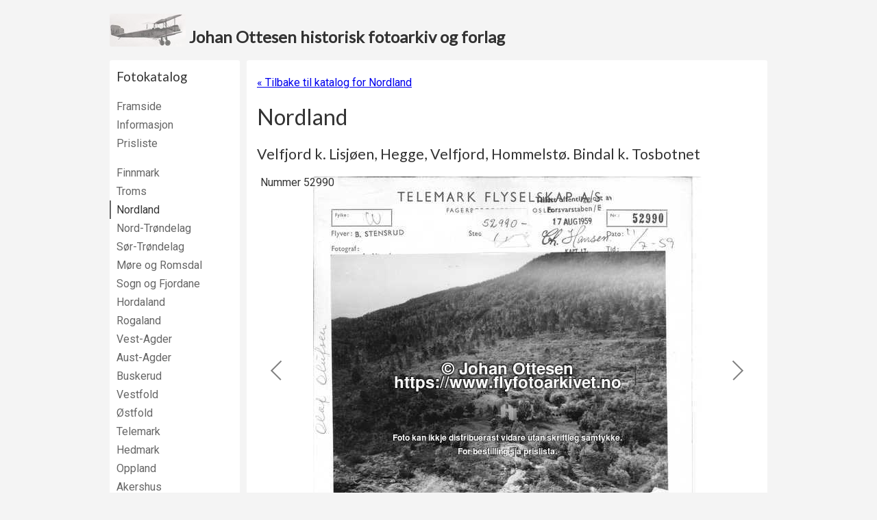

--- FILE ---
content_type: text/html; charset=utf-8
request_url: https://www.flyfotoarkivet.no/katalog/fylke/nordland/serie/161/
body_size: 4281
content:
<!DOCTYPE html>



<html>
    <head>
        <title>
    52990 - 53102 (1959): Velfjord k. Lisjøen, Hegge, Velfjord, Hommelstø. Bindal k. Tosbotnet - Nordland -
 Johan Ottesen historisk fotoarkiv og forlag</title>
        <meta charset="utf-8" />
        <meta name="viewport" content="width=device-width, initial-scale=1">

        <link rel=icon href=/static/favicon-57x57.80368459d91e.png sizes="57x57" type="image/png">
        <link rel="stylesheet" href="https://fonts.googleapis.com/css?family=Lato|Roboto&display=swap" media="print" onload="this.media='all'">
        <noscript>
            <link href="https://fonts.googleapis.com/css?family=Lato|Roboto&display=swap" rel="stylesheet" type="text/css" />
        </noscript>

        <style type="text/css">
            body {
                font-family: 'Roboto', Helvetica, Arial, sans-serif;
                background-color: #f4f4f4;
                color: #333;
            }
        </style>

        <link rel="stylesheet" type="text/css" href="/static/css/default.2988bc32fd91.css" />
        <link rel="stylesheet" type="text/css" media="print" href="/static/css/print.bde0354443c0.css" />
        <link rel="stylesheet" type="text/css" href="/static/galleria/themes/flyfoto-v2/galleria.flyfoto.9548d3adc3f0.css" />

        <script type="text/javascript" src="/static/js/jquery.min.e071abda8fe6.js"></script>
        <script type="text/javascript" src="/static/galleria/galleria-1.5.1.min.81cc309c1d20.js"></script>
        <script type="text/javascript" src="/static/galleria/plugins/history/galleria.history.21c58dfc5c47.js"></script>
        <script type="text/javascript" src="/static/galleria/themes/flyfoto-v2/galleria.flyfoto.9b7249efd268.js"></script>
    </head>

    <body>
        
        <div id="header">
            <a href="/">
                <img src="/static/graphics/plane.6842fec7c82d.jpg">
                <span class="nowrap">Johan Ottesen historisk fotoarkiv og forlag</span>
            </a>
        </div>

        <div id="page_container" class="clearfix">
            <div class="show_on_mobile menu_show">
              <a href="#" onClick="$(this).parent().parent().addClass('menu_visible'); return false;">Meny</a>
            </div>
            <div class="show_on_mobile menu_hide">
              <a href="#" onClick="$(this).parent().parent().removeClass('menu_visible'); return false;">Skjul meny</a>
            </div>
            <div class="hide_on_print left_pane">
              <h3>Fotokatalog</h3>
              <ul class="navigation">
                  <li class="odd "><a href="/">Framside</a></li>
                  <li class="even "><a href="/katalog/informasjon/">Informasjon</a></li>
                  <li class="odd "><a href="/katalog/pris/">Prisliste</a></li>
              </ul>
              <ul class="navigation">
                  
                  <li class="odd ">
                      <a href="/katalog/fylke/finnmark/">Finnmark</a>
                  </li>
                  
                  <li class="even ">
                      <a href="/katalog/fylke/troms/">Troms</a>
                  </li>
                  
                  <li class="odd active">
                      <a href="/katalog/fylke/nordland/">Nordland</a>
                  </li>
                  
                  <li class="even ">
                      <a href="/katalog/fylke/nord_tron/">Nord-Trøndelag</a>
                  </li>
                  
                  <li class="odd ">
                      <a href="/katalog/fylke/soer_tron/">Sør-Trøndelag</a>
                  </li>
                  
                  <li class="even ">
                      <a href="/katalog/fylke/more_roms/">Møre og Romsdal</a>
                  </li>
                  
                  <li class="odd ">
                      <a href="/katalog/fylke/sogn_fjor/">Sogn og Fjordane</a>
                  </li>
                  
                  <li class="even ">
                      <a href="/katalog/fylke/hordaland/">Hordaland</a>
                  </li>
                  
                  <li class="odd ">
                      <a href="/katalog/fylke/rogaland/">Rogaland</a>
                  </li>
                  
                  <li class="even ">
                      <a href="/katalog/fylke/vest_agde/">Vest-Agder</a>
                  </li>
                  
                  <li class="odd ">
                      <a href="/katalog/fylke/aust_agde/">Aust-Agder</a>
                  </li>
                  
                  <li class="even ">
                      <a href="/katalog/fylke/buskerud/">Buskerud</a>
                  </li>
                  
                  <li class="odd ">
                      <a href="/katalog/fylke/vestfold/">Vestfold</a>
                  </li>
                  
                  <li class="even ">
                      <a href="/katalog/fylke/ostfold/">Østfold</a>
                  </li>
                  
                  <li class="odd ">
                      <a href="/katalog/fylke/telemark/">Telemark</a>
                  </li>
                  
                  <li class="even ">
                      <a href="/katalog/fylke/hedmark/">Hedmark</a>
                  </li>
                  
                  <li class="odd ">
                      <a href="/katalog/fylke/oppland/">Oppland</a>
                  </li>
                  
                  <li class="even ">
                      <a href="/katalog/fylke/akershus/">Akershus</a>
                  </li>
                  
                  <li class="odd ">
                      <a href="/katalog/fylke/oslo/">Oslo</a>
                  </li>
                  
                  <li class="even ">
                      <a href="/katalog/fylke/unknown/">Uplassert</a>
                  </li>
                  
              </ul>

              <h3>Bøker</h3>
              <ul class="navigation">
                  
                  <li class="odd ">
                      
                      
                      <a href="/bok/21/">
                          <img src="https://foto.flyfotoarkivet.no/media/cache/0c/c5/0cc5e7b0468fcb0f086611201c51bd80.jpg" alt="The Jomsviking Battle - omslag" class="default " />
                      </a>
                      
                      
                      <a href="/bok/21/">The Jomsviking Battle</a>
                  </li>
                  
                  <li class="even ">
                      
                      <a href="/bok/4/">Tida flyg - Sunnmøre</a>
                  </li>
                  
                  <li class="odd ">
                      
                      <a href="/bok/1/">Skuter på selfangst</a>
                  </li>
                  
                  <li class="even ">
                      
                      <a href="/bok/20/">Ulstein - kulturminne og historie</a>
                  </li>
                  
                  <li class="odd ">
                      
                      <a href="/bok/16/">Snurparar</a>
                  </li>
                  
                  <li class="even ">
                      
                      <a href="/bok/14/">Båtar med historie</a>
                  </li>
                  
                  <li class="odd ">
                      
                      <a href="/bok/17/">Gardsnamn i Ulstein</a>
                  </li>
                  
                  <li class="even ">
                      
                      <a href="/bok/11/">Slagstaden</a>
                  </li>
                  
                  <li class="odd ">
                      
                      <a href="/bok/15/">Båtar i Sande</a>
                  </li>
                  
                  <li class="even ">
                      
                      <a href="/bok/19/">Frakteskuter</a>
                  </li>
                  
                  <li class="odd ">
                      
                      <a href="/bok/13/">Tida flyg - Bygdebokalbum for Hareid</a>
                  </li>
                  
                  <li class="even ">
                      
                      <a href="/bok/2/">Tida flyg - Bygdebokalbum for Ulstein</a>
                  </li>
                  
                  <li class="odd ">
                      
                      <a href="/bok/9/">Ishavsskuter</a>
                  </li>
                  
                  <li class="even ">
                      
                      <a href="/bok/3/">Frå damp til motor</a>
                  </li>
                  
                  <li class="odd ">
                      
                      <a href="/bok/8/">Ishavsskuter II</a>
                  </li>
                  
                  <li class="even ">
                      
                      <a href="/bok/7/">Ishavsskuter III</a>
                  </li>
                  
                  <li class="odd ">
                      
                      <a href="/bok/5/">Fiskedampskip</a>
                  </li>
                  
                  <li class="even ">
                      
                      <a href="/bok/6/">Frå segl til damp</a>
                  </li>
                  
                  <li class="odd ">
                      
                      <a href="/bok/12/">Båtar i Hareid</a>
                  </li>
                  
                  <li class="even ">
                      
                      <a href="/bok/10/">Fiskarsoge frå Ulstein</a>
                  </li>
                  
              </ul>

              
              <h3><a href="/annonse/">Brukte bøker m.m.</a></h3>
              <div class="heading market_heading">
                  <a href="/annonse/"><img src="/static/graphics/fonograf_left-150x150.2010111d43a9.jpg" alt="" class="default" /></a>
              </div>
              

              <div class="developer">
                  Nettstaden er utvikla av<br/>
                  <a href="http://www.kodet.no">Kodet AS</a>
              </div>
            </div>

            <div id="content">
                
    <p class="hide_on_print">
    <a href="/katalog/fylke/nordland/">
        &laquo; Tilbake til katalog for
        Nordland</a>
    </p>
    <h1>Nordland</h1>

    <h2>Velfjord k. Lisjøen, Hegge, Velfjord, Hommelstø. Bindal k. Tosbotnet</h2>

    <div id="photo_scroller" style="width:100%; height:647px;">
    <script type="text/javascript">
      $(function () {
        var data = [
          {
          image: "https://foto.flyfotoarkivet.no/katalog/telemark/large/tel\u002D52990.jpg",
          thumb: "https://foto.flyfotoarkivet.no/katalog/telemark/thumbnail/tel\u002D52990.jpg",
          description: "Nummer 52990"
          },{
          image: "https://foto.flyfotoarkivet.no/katalog/telemark/large/tel\u002D52991.jpg",
          thumb: "https://foto.flyfotoarkivet.no/katalog/telemark/thumbnail/tel\u002D52991.jpg",
          description: "Nummer 52991"
          },{
          image: "https://foto.flyfotoarkivet.no/katalog/telemark/large/tel\u002D52992.jpg",
          thumb: "https://foto.flyfotoarkivet.no/katalog/telemark/thumbnail/tel\u002D52992.jpg",
          description: "Nummer 52992"
          },{
          image: "https://foto.flyfotoarkivet.no/katalog/telemark/large/tel\u002D52993.jpg",
          thumb: "https://foto.flyfotoarkivet.no/katalog/telemark/thumbnail/tel\u002D52993.jpg",
          description: "Nummer 52993"
          },{
          image: "https://foto.flyfotoarkivet.no/katalog/telemark/large/tel\u002D52994.jpg",
          thumb: "https://foto.flyfotoarkivet.no/katalog/telemark/thumbnail/tel\u002D52994.jpg",
          description: "Nummer 52994"
          },{
          image: "https://foto.flyfotoarkivet.no/katalog/telemark/large/tel\u002D52995.jpg",
          thumb: "https://foto.flyfotoarkivet.no/katalog/telemark/thumbnail/tel\u002D52995.jpg",
          description: "Nummer 52995"
          },{
          image: "https://foto.flyfotoarkivet.no/katalog/telemark/large/tel\u002D52996.jpg",
          thumb: "https://foto.flyfotoarkivet.no/katalog/telemark/thumbnail/tel\u002D52996.jpg",
          description: "Nummer 52996"
          },{
          image: "https://foto.flyfotoarkivet.no/katalog/telemark/large/tel\u002D52997.jpg",
          thumb: "https://foto.flyfotoarkivet.no/katalog/telemark/thumbnail/tel\u002D52997.jpg",
          description: "Nummer 52997"
          },{
          image: "https://foto.flyfotoarkivet.no/katalog/telemark/large/tel\u002D52998.jpg",
          thumb: "https://foto.flyfotoarkivet.no/katalog/telemark/thumbnail/tel\u002D52998.jpg",
          description: "Nummer 52998"
          },{
          image: "https://foto.flyfotoarkivet.no/katalog/telemark/large/tel\u002D52999.jpg",
          thumb: "https://foto.flyfotoarkivet.no/katalog/telemark/thumbnail/tel\u002D52999.jpg",
          description: "Nummer 52999"
          },{
          image: "https://foto.flyfotoarkivet.no/katalog/telemark/large/tel\u002D53001.jpg",
          thumb: "https://foto.flyfotoarkivet.no/katalog/telemark/thumbnail/tel\u002D53001.jpg",
          description: "Nummer 53001"
          },{
          image: "https://foto.flyfotoarkivet.no/katalog/telemark/large/tel\u002D53002.jpg",
          thumb: "https://foto.flyfotoarkivet.no/katalog/telemark/thumbnail/tel\u002D53002.jpg",
          description: "Nummer 53002"
          },{
          image: "https://foto.flyfotoarkivet.no/katalog/telemark/large/tel\u002D53003.jpg",
          thumb: "https://foto.flyfotoarkivet.no/katalog/telemark/thumbnail/tel\u002D53003.jpg",
          description: "Nummer 53003"
          },{
          image: "https://foto.flyfotoarkivet.no/katalog/telemark/large/tel\u002D53004.jpg",
          thumb: "https://foto.flyfotoarkivet.no/katalog/telemark/thumbnail/tel\u002D53004.jpg",
          description: "Nummer 53004"
          },{
          image: "https://foto.flyfotoarkivet.no/katalog/telemark/large/tel\u002D53005.jpg",
          thumb: "https://foto.flyfotoarkivet.no/katalog/telemark/thumbnail/tel\u002D53005.jpg",
          description: "Nummer 53005"
          },{
          image: "https://foto.flyfotoarkivet.no/katalog/telemark/large/tel\u002D53006.jpg",
          thumb: "https://foto.flyfotoarkivet.no/katalog/telemark/thumbnail/tel\u002D53006.jpg",
          description: "Nummer 53006"
          },{
          image: "https://foto.flyfotoarkivet.no/katalog/telemark/large/tel\u002D53007.jpg",
          thumb: "https://foto.flyfotoarkivet.no/katalog/telemark/thumbnail/tel\u002D53007.jpg",
          description: "Nummer 53007"
          },{
          image: "https://foto.flyfotoarkivet.no/katalog/telemark/large/tel\u002D53008.jpg",
          thumb: "https://foto.flyfotoarkivet.no/katalog/telemark/thumbnail/tel\u002D53008.jpg",
          description: "Nummer 53008"
          },{
          image: "https://foto.flyfotoarkivet.no/katalog/telemark/large/tel\u002D53009.jpg",
          thumb: "https://foto.flyfotoarkivet.no/katalog/telemark/thumbnail/tel\u002D53009.jpg",
          description: "Nummer 53009"
          },{
          image: "https://foto.flyfotoarkivet.no/katalog/telemark/large/tel\u002D53010.jpg",
          thumb: "https://foto.flyfotoarkivet.no/katalog/telemark/thumbnail/tel\u002D53010.jpg",
          description: "Nummer 53010"
          },{
          image: "https://foto.flyfotoarkivet.no/katalog/telemark/large/tel\u002D53011.jpg",
          thumb: "https://foto.flyfotoarkivet.no/katalog/telemark/thumbnail/tel\u002D53011.jpg",
          description: "Nummer 53011"
          },{
          image: "https://foto.flyfotoarkivet.no/katalog/telemark/large/tel\u002D53012.jpg",
          thumb: "https://foto.flyfotoarkivet.no/katalog/telemark/thumbnail/tel\u002D53012.jpg",
          description: "Nummer 53012"
          },{
          image: "https://foto.flyfotoarkivet.no/katalog/telemark/large/tel\u002D53013.jpg",
          thumb: "https://foto.flyfotoarkivet.no/katalog/telemark/thumbnail/tel\u002D53013.jpg",
          description: "Nummer 53013"
          },{
          image: "https://foto.flyfotoarkivet.no/katalog/telemark/large/tel\u002D53014.jpg",
          thumb: "https://foto.flyfotoarkivet.no/katalog/telemark/thumbnail/tel\u002D53014.jpg",
          description: "Nummer 53014"
          },{
          image: "https://foto.flyfotoarkivet.no/katalog/telemark/large/tel\u002D53015.jpg",
          thumb: "https://foto.flyfotoarkivet.no/katalog/telemark/thumbnail/tel\u002D53015.jpg",
          description: "Nummer 53015"
          },{
          image: "https://foto.flyfotoarkivet.no/katalog/telemark/large/tel\u002D53016.jpg",
          thumb: "https://foto.flyfotoarkivet.no/katalog/telemark/thumbnail/tel\u002D53016.jpg",
          description: "Nummer 53016"
          },{
          image: "https://foto.flyfotoarkivet.no/katalog/telemark/large/tel\u002D53017.jpg",
          thumb: "https://foto.flyfotoarkivet.no/katalog/telemark/thumbnail/tel\u002D53017.jpg",
          description: "Nummer 53017"
          },{
          image: "https://foto.flyfotoarkivet.no/katalog/telemark/large/tel\u002D53018.jpg",
          thumb: "https://foto.flyfotoarkivet.no/katalog/telemark/thumbnail/tel\u002D53018.jpg",
          description: "Nummer 53018"
          },{
          image: "https://foto.flyfotoarkivet.no/katalog/telemark/large/tel\u002D53019.jpg",
          thumb: "https://foto.flyfotoarkivet.no/katalog/telemark/thumbnail/tel\u002D53019.jpg",
          description: "Nummer 53019"
          },{
          image: "https://foto.flyfotoarkivet.no/katalog/telemark/large/tel\u002D53020.jpg",
          thumb: "https://foto.flyfotoarkivet.no/katalog/telemark/thumbnail/tel\u002D53020.jpg",
          description: "Nummer 53020"
          },{
          image: "https://foto.flyfotoarkivet.no/katalog/telemark/large/tel\u002D53021.jpg",
          thumb: "https://foto.flyfotoarkivet.no/katalog/telemark/thumbnail/tel\u002D53021.jpg",
          description: "Nummer 53021"
          },{
          image: "https://foto.flyfotoarkivet.no/katalog/telemark/large/tel\u002D53022.jpg",
          thumb: "https://foto.flyfotoarkivet.no/katalog/telemark/thumbnail/tel\u002D53022.jpg",
          description: "Nummer 53022"
          },{
          image: "https://foto.flyfotoarkivet.no/katalog/telemark/large/tel\u002D53023.jpg",
          thumb: "https://foto.flyfotoarkivet.no/katalog/telemark/thumbnail/tel\u002D53023.jpg",
          description: "Nummer 53023"
          },{
          image: "https://foto.flyfotoarkivet.no/katalog/telemark/large/tel\u002D53024.jpg",
          thumb: "https://foto.flyfotoarkivet.no/katalog/telemark/thumbnail/tel\u002D53024.jpg",
          description: "Nummer 53024"
          },{
          image: "https://foto.flyfotoarkivet.no/katalog/telemark/large/tel\u002D53025.jpg",
          thumb: "https://foto.flyfotoarkivet.no/katalog/telemark/thumbnail/tel\u002D53025.jpg",
          description: "Nummer 53025"
          },{
          image: "https://foto.flyfotoarkivet.no/katalog/telemark/large/tel\u002D53026.jpg",
          thumb: "https://foto.flyfotoarkivet.no/katalog/telemark/thumbnail/tel\u002D53026.jpg",
          description: "Nummer 53026"
          },{
          image: "https://foto.flyfotoarkivet.no/katalog/telemark/large/tel\u002D53027.jpg",
          thumb: "https://foto.flyfotoarkivet.no/katalog/telemark/thumbnail/tel\u002D53027.jpg",
          description: "Nummer 53027"
          },{
          image: "https://foto.flyfotoarkivet.no/katalog/telemark/large/tel\u002D53028.jpg",
          thumb: "https://foto.flyfotoarkivet.no/katalog/telemark/thumbnail/tel\u002D53028.jpg",
          description: "Nummer 53028"
          },{
          image: "https://foto.flyfotoarkivet.no/katalog/telemark/large/tel\u002D53029.jpg",
          thumb: "https://foto.flyfotoarkivet.no/katalog/telemark/thumbnail/tel\u002D53029.jpg",
          description: "Nummer 53029"
          },{
          image: "https://foto.flyfotoarkivet.no/katalog/telemark/large/tel\u002D53030.jpg",
          thumb: "https://foto.flyfotoarkivet.no/katalog/telemark/thumbnail/tel\u002D53030.jpg",
          description: "Nummer 53030"
          },{
          image: "https://foto.flyfotoarkivet.no/katalog/telemark/large/tel\u002D53031.jpg",
          thumb: "https://foto.flyfotoarkivet.no/katalog/telemark/thumbnail/tel\u002D53031.jpg",
          description: "Nummer 53031"
          },{
          image: "https://foto.flyfotoarkivet.no/katalog/telemark/large/tel\u002D53032.jpg",
          thumb: "https://foto.flyfotoarkivet.no/katalog/telemark/thumbnail/tel\u002D53032.jpg",
          description: "Nummer 53032"
          },{
          image: "https://foto.flyfotoarkivet.no/katalog/telemark/large/tel\u002D53033.jpg",
          thumb: "https://foto.flyfotoarkivet.no/katalog/telemark/thumbnail/tel\u002D53033.jpg",
          description: "Nummer 53033"
          },{
          image: "https://foto.flyfotoarkivet.no/katalog/telemark/large/tel\u002D53034.jpg",
          thumb: "https://foto.flyfotoarkivet.no/katalog/telemark/thumbnail/tel\u002D53034.jpg",
          description: "Nummer 53034"
          },{
          image: "https://foto.flyfotoarkivet.no/katalog/telemark/large/tel\u002D53035.jpg",
          thumb: "https://foto.flyfotoarkivet.no/katalog/telemark/thumbnail/tel\u002D53035.jpg",
          description: "Nummer 53035"
          },{
          image: "https://foto.flyfotoarkivet.no/katalog/telemark/large/tel\u002D53036.jpg",
          thumb: "https://foto.flyfotoarkivet.no/katalog/telemark/thumbnail/tel\u002D53036.jpg",
          description: "Nummer 53036"
          },{
          image: "https://foto.flyfotoarkivet.no/katalog/telemark/large/tel\u002D53037.jpg",
          thumb: "https://foto.flyfotoarkivet.no/katalog/telemark/thumbnail/tel\u002D53037.jpg",
          description: "Nummer 53037"
          },{
          image: "https://foto.flyfotoarkivet.no/katalog/telemark/large/tel\u002D53038.jpg",
          thumb: "https://foto.flyfotoarkivet.no/katalog/telemark/thumbnail/tel\u002D53038.jpg",
          description: "Nummer 53038"
          },{
          image: "https://foto.flyfotoarkivet.no/katalog/telemark/large/tel\u002D53039.jpg",
          thumb: "https://foto.flyfotoarkivet.no/katalog/telemark/thumbnail/tel\u002D53039.jpg",
          description: "Nummer 53039"
          },{
          image: "https://foto.flyfotoarkivet.no/katalog/telemark/large/tel\u002D53040.jpg",
          thumb: "https://foto.flyfotoarkivet.no/katalog/telemark/thumbnail/tel\u002D53040.jpg",
          description: "Nummer 53040"
          },{
          image: "https://foto.flyfotoarkivet.no/katalog/telemark/large/tel\u002D53041.jpg",
          thumb: "https://foto.flyfotoarkivet.no/katalog/telemark/thumbnail/tel\u002D53041.jpg",
          description: "Nummer 53041"
          },{
          image: "https://foto.flyfotoarkivet.no/katalog/telemark/large/tel\u002D53042.jpg",
          thumb: "https://foto.flyfotoarkivet.no/katalog/telemark/thumbnail/tel\u002D53042.jpg",
          description: "Nummer 53042"
          },{
          image: "https://foto.flyfotoarkivet.no/katalog/telemark/large/tel\u002D53043.jpg",
          thumb: "https://foto.flyfotoarkivet.no/katalog/telemark/thumbnail/tel\u002D53043.jpg",
          description: "Nummer 53043"
          },{
          image: "https://foto.flyfotoarkivet.no/katalog/telemark/large/tel\u002D53044.jpg",
          thumb: "https://foto.flyfotoarkivet.no/katalog/telemark/thumbnail/tel\u002D53044.jpg",
          description: "Nummer 53044"
          },{
          image: "https://foto.flyfotoarkivet.no/katalog/telemark/large/tel\u002D53045.jpg",
          thumb: "https://foto.flyfotoarkivet.no/katalog/telemark/thumbnail/tel\u002D53045.jpg",
          description: "Nummer 53045"
          },{
          image: "https://foto.flyfotoarkivet.no/katalog/telemark/large/tel\u002D53046.jpg",
          thumb: "https://foto.flyfotoarkivet.no/katalog/telemark/thumbnail/tel\u002D53046.jpg",
          description: "Nummer 53046"
          },{
          image: "https://foto.flyfotoarkivet.no/katalog/telemark/large/tel\u002D53047.jpg",
          thumb: "https://foto.flyfotoarkivet.no/katalog/telemark/thumbnail/tel\u002D53047.jpg",
          description: "Nummer 53047"
          },{
          image: "https://foto.flyfotoarkivet.no/katalog/telemark/large/tel\u002D53048.jpg",
          thumb: "https://foto.flyfotoarkivet.no/katalog/telemark/thumbnail/tel\u002D53048.jpg",
          description: "Nummer 53048"
          },{
          image: "https://foto.flyfotoarkivet.no/katalog/telemark/large/tel\u002D53049.jpg",
          thumb: "https://foto.flyfotoarkivet.no/katalog/telemark/thumbnail/tel\u002D53049.jpg",
          description: "Nummer 53049"
          },{
          image: "https://foto.flyfotoarkivet.no/katalog/telemark/large/tel\u002D53050.jpg",
          thumb: "https://foto.flyfotoarkivet.no/katalog/telemark/thumbnail/tel\u002D53050.jpg",
          description: "Nummer 53050"
          },{
          image: "https://foto.flyfotoarkivet.no/katalog/telemark/large/tel\u002D53051.jpg",
          thumb: "https://foto.flyfotoarkivet.no/katalog/telemark/thumbnail/tel\u002D53051.jpg",
          description: "Nummer 53051"
          },{
          image: "https://foto.flyfotoarkivet.no/katalog/telemark/large/tel\u002D53052.jpg",
          thumb: "https://foto.flyfotoarkivet.no/katalog/telemark/thumbnail/tel\u002D53052.jpg",
          description: "Nummer 53052"
          },{
          image: "https://foto.flyfotoarkivet.no/katalog/telemark/large/tel\u002D53053.jpg",
          thumb: "https://foto.flyfotoarkivet.no/katalog/telemark/thumbnail/tel\u002D53053.jpg",
          description: "Nummer 53053"
          },{
          image: "https://foto.flyfotoarkivet.no/katalog/telemark/large/tel\u002D53054.jpg",
          thumb: "https://foto.flyfotoarkivet.no/katalog/telemark/thumbnail/tel\u002D53054.jpg",
          description: "Nummer 53054"
          },{
          image: "https://foto.flyfotoarkivet.no/katalog/telemark/large/tel\u002D53055.jpg",
          thumb: "https://foto.flyfotoarkivet.no/katalog/telemark/thumbnail/tel\u002D53055.jpg",
          description: "Nummer 53055"
          },{
          image: "https://foto.flyfotoarkivet.no/katalog/telemark/large/tel\u002D53056.jpg",
          thumb: "https://foto.flyfotoarkivet.no/katalog/telemark/thumbnail/tel\u002D53056.jpg",
          description: "Nummer 53056"
          },{
          image: "https://foto.flyfotoarkivet.no/katalog/telemark/large/tel\u002D53057.jpg",
          thumb: "https://foto.flyfotoarkivet.no/katalog/telemark/thumbnail/tel\u002D53057.jpg",
          description: "Nummer 53057"
          },{
          image: "https://foto.flyfotoarkivet.no/katalog/telemark/large/tel\u002D53058.jpg",
          thumb: "https://foto.flyfotoarkivet.no/katalog/telemark/thumbnail/tel\u002D53058.jpg",
          description: "Nummer 53058"
          },{
          image: "https://foto.flyfotoarkivet.no/katalog/telemark/large/tel\u002D53059.jpg",
          thumb: "https://foto.flyfotoarkivet.no/katalog/telemark/thumbnail/tel\u002D53059.jpg",
          description: "Nummer 53059"
          },{
          image: "https://foto.flyfotoarkivet.no/katalog/telemark/large/tel\u002D53060.jpg",
          thumb: "https://foto.flyfotoarkivet.no/katalog/telemark/thumbnail/tel\u002D53060.jpg",
          description: "Nummer 53060"
          },{
          image: "https://foto.flyfotoarkivet.no/katalog/telemark/large/tel\u002D53061.jpg",
          thumb: "https://foto.flyfotoarkivet.no/katalog/telemark/thumbnail/tel\u002D53061.jpg",
          description: "Nummer 53061"
          },{
          image: "https://foto.flyfotoarkivet.no/katalog/telemark/large/tel\u002D53062.jpg",
          thumb: "https://foto.flyfotoarkivet.no/katalog/telemark/thumbnail/tel\u002D53062.jpg",
          description: "Nummer 53062"
          },{
          image: "https://foto.flyfotoarkivet.no/katalog/telemark/large/tel\u002D53063.jpg",
          thumb: "https://foto.flyfotoarkivet.no/katalog/telemark/thumbnail/tel\u002D53063.jpg",
          description: "Nummer 53063"
          },{
          image: "https://foto.flyfotoarkivet.no/katalog/telemark/large/tel\u002D53064.jpg",
          thumb: "https://foto.flyfotoarkivet.no/katalog/telemark/thumbnail/tel\u002D53064.jpg",
          description: "Nummer 53064"
          },{
          image: "https://foto.flyfotoarkivet.no/katalog/telemark/large/tel\u002D53065.jpg",
          thumb: "https://foto.flyfotoarkivet.no/katalog/telemark/thumbnail/tel\u002D53065.jpg",
          description: "Nummer 53065"
          },{
          image: "https://foto.flyfotoarkivet.no/katalog/telemark/large/tel\u002D53066.jpg",
          thumb: "https://foto.flyfotoarkivet.no/katalog/telemark/thumbnail/tel\u002D53066.jpg",
          description: "Nummer 53066"
          },{
          image: "https://foto.flyfotoarkivet.no/katalog/telemark/large/tel\u002D53067.jpg",
          thumb: "https://foto.flyfotoarkivet.no/katalog/telemark/thumbnail/tel\u002D53067.jpg",
          description: "Nummer 53067"
          },{
          image: "https://foto.flyfotoarkivet.no/katalog/telemark/large/tel\u002D53068.jpg",
          thumb: "https://foto.flyfotoarkivet.no/katalog/telemark/thumbnail/tel\u002D53068.jpg",
          description: "Nummer 53068"
          },{
          image: "https://foto.flyfotoarkivet.no/katalog/telemark/large/tel\u002D53069.jpg",
          thumb: "https://foto.flyfotoarkivet.no/katalog/telemark/thumbnail/tel\u002D53069.jpg",
          description: "Nummer 53069"
          },{
          image: "https://foto.flyfotoarkivet.no/katalog/telemark/large/tel\u002D53070.jpg",
          thumb: "https://foto.flyfotoarkivet.no/katalog/telemark/thumbnail/tel\u002D53070.jpg",
          description: "Nummer 53070"
          },{
          image: "https://foto.flyfotoarkivet.no/katalog/telemark/large/tel\u002D53071.jpg",
          thumb: "https://foto.flyfotoarkivet.no/katalog/telemark/thumbnail/tel\u002D53071.jpg",
          description: "Nummer 53071"
          },{
          image: "https://foto.flyfotoarkivet.no/katalog/telemark/large/tel\u002D53072.jpg",
          thumb: "https://foto.flyfotoarkivet.no/katalog/telemark/thumbnail/tel\u002D53072.jpg",
          description: "Nummer 53072"
          },{
          image: "https://foto.flyfotoarkivet.no/katalog/telemark/large/tel\u002D53073.jpg",
          thumb: "https://foto.flyfotoarkivet.no/katalog/telemark/thumbnail/tel\u002D53073.jpg",
          description: "Nummer 53073"
          },{
          image: "https://foto.flyfotoarkivet.no/katalog/telemark/large/tel\u002D53074.jpg",
          thumb: "https://foto.flyfotoarkivet.no/katalog/telemark/thumbnail/tel\u002D53074.jpg",
          description: "Nummer 53074"
          },{
          image: "https://foto.flyfotoarkivet.no/katalog/telemark/large/tel\u002D53075.jpg",
          thumb: "https://foto.flyfotoarkivet.no/katalog/telemark/thumbnail/tel\u002D53075.jpg",
          description: "Nummer 53075"
          },{
          image: "https://foto.flyfotoarkivet.no/katalog/telemark/large/tel\u002D53076.jpg",
          thumb: "https://foto.flyfotoarkivet.no/katalog/telemark/thumbnail/tel\u002D53076.jpg",
          description: "Nummer 53076"
          },{
          image: "https://foto.flyfotoarkivet.no/katalog/telemark/large/tel\u002D53077.jpg",
          thumb: "https://foto.flyfotoarkivet.no/katalog/telemark/thumbnail/tel\u002D53077.jpg",
          description: "Nummer 53077"
          },{
          image: "https://foto.flyfotoarkivet.no/katalog/telemark/large/tel\u002D53078.jpg",
          thumb: "https://foto.flyfotoarkivet.no/katalog/telemark/thumbnail/tel\u002D53078.jpg",
          description: "Nummer 53078"
          },{
          image: "https://foto.flyfotoarkivet.no/katalog/telemark/large/tel\u002D53079.jpg",
          thumb: "https://foto.flyfotoarkivet.no/katalog/telemark/thumbnail/tel\u002D53079.jpg",
          description: "Nummer 53079"
          },{
          image: "https://foto.flyfotoarkivet.no/katalog/telemark/large/tel\u002D53080.jpg",
          thumb: "https://foto.flyfotoarkivet.no/katalog/telemark/thumbnail/tel\u002D53080.jpg",
          description: "Nummer 53080"
          },{
          image: "https://foto.flyfotoarkivet.no/katalog/telemark/large/tel\u002D53081.jpg",
          thumb: "https://foto.flyfotoarkivet.no/katalog/telemark/thumbnail/tel\u002D53081.jpg",
          description: "Nummer 53081"
          },{
          image: "https://foto.flyfotoarkivet.no/katalog/telemark/large/tel\u002D53082.jpg",
          thumb: "https://foto.flyfotoarkivet.no/katalog/telemark/thumbnail/tel\u002D53082.jpg",
          description: "Nummer 53082"
          },{
          image: "https://foto.flyfotoarkivet.no/katalog/telemark/large/tel\u002D53083.jpg",
          thumb: "https://foto.flyfotoarkivet.no/katalog/telemark/thumbnail/tel\u002D53083.jpg",
          description: "Nummer 53083"
          },{
          image: "https://foto.flyfotoarkivet.no/katalog/telemark/large/tel\u002D53084.jpg",
          thumb: "https://foto.flyfotoarkivet.no/katalog/telemark/thumbnail/tel\u002D53084.jpg",
          description: "Nummer 53084"
          },{
          image: "https://foto.flyfotoarkivet.no/katalog/telemark/large/tel\u002D53085.jpg",
          thumb: "https://foto.flyfotoarkivet.no/katalog/telemark/thumbnail/tel\u002D53085.jpg",
          description: "Nummer 53085"
          },{
          image: "https://foto.flyfotoarkivet.no/katalog/telemark/large/tel\u002D53086.jpg",
          thumb: "https://foto.flyfotoarkivet.no/katalog/telemark/thumbnail/tel\u002D53086.jpg",
          description: "Nummer 53086"
          },{
          image: "https://foto.flyfotoarkivet.no/katalog/telemark/large/tel\u002D53087.jpg",
          thumb: "https://foto.flyfotoarkivet.no/katalog/telemark/thumbnail/tel\u002D53087.jpg",
          description: "Nummer 53087"
          },{
          image: "https://foto.flyfotoarkivet.no/katalog/telemark/large/tel\u002D53088.jpg",
          thumb: "https://foto.flyfotoarkivet.no/katalog/telemark/thumbnail/tel\u002D53088.jpg",
          description: "Nummer 53088"
          },{
          image: "https://foto.flyfotoarkivet.no/katalog/telemark/large/tel\u002D53089.jpg",
          thumb: "https://foto.flyfotoarkivet.no/katalog/telemark/thumbnail/tel\u002D53089.jpg",
          description: "Nummer 53089"
          },{
          image: "https://foto.flyfotoarkivet.no/katalog/telemark/large/tel\u002D53090.jpg",
          thumb: "https://foto.flyfotoarkivet.no/katalog/telemark/thumbnail/tel\u002D53090.jpg",
          description: "Nummer 53090"
          },{
          image: "https://foto.flyfotoarkivet.no/katalog/telemark/large/tel\u002D53091.jpg",
          thumb: "https://foto.flyfotoarkivet.no/katalog/telemark/thumbnail/tel\u002D53091.jpg",
          description: "Nummer 53091"
          },{
          image: "https://foto.flyfotoarkivet.no/katalog/telemark/large/tel\u002D53092.jpg",
          thumb: "https://foto.flyfotoarkivet.no/katalog/telemark/thumbnail/tel\u002D53092.jpg",
          description: "Nummer 53092"
          },{
          image: "https://foto.flyfotoarkivet.no/katalog/telemark/large/tel\u002D53093.jpg",
          thumb: "https://foto.flyfotoarkivet.no/katalog/telemark/thumbnail/tel\u002D53093.jpg",
          description: "Nummer 53093"
          },{
          image: "https://foto.flyfotoarkivet.no/katalog/telemark/large/tel\u002D53094.jpg",
          thumb: "https://foto.flyfotoarkivet.no/katalog/telemark/thumbnail/tel\u002D53094.jpg",
          description: "Nummer 53094"
          },{
          image: "https://foto.flyfotoarkivet.no/katalog/telemark/large/tel\u002D53095.jpg",
          thumb: "https://foto.flyfotoarkivet.no/katalog/telemark/thumbnail/tel\u002D53095.jpg",
          description: "Nummer 53095"
          },{
          image: "https://foto.flyfotoarkivet.no/katalog/telemark/large/tel\u002D53096.jpg",
          thumb: "https://foto.flyfotoarkivet.no/katalog/telemark/thumbnail/tel\u002D53096.jpg",
          description: "Nummer 53096"
          },{
          image: "https://foto.flyfotoarkivet.no/katalog/telemark/large/tel\u002D53097.jpg",
          thumb: "https://foto.flyfotoarkivet.no/katalog/telemark/thumbnail/tel\u002D53097.jpg",
          description: "Nummer 53097"
          },{
          image: "https://foto.flyfotoarkivet.no/katalog/telemark/large/tel\u002D53098.jpg",
          thumb: "https://foto.flyfotoarkivet.no/katalog/telemark/thumbnail/tel\u002D53098.jpg",
          description: "Nummer 53098"
          },{
          image: "https://foto.flyfotoarkivet.no/katalog/telemark/large/tel\u002D53099.jpg",
          thumb: "https://foto.flyfotoarkivet.no/katalog/telemark/thumbnail/tel\u002D53099.jpg",
          description: "Nummer 53099"
          },{
          image: "https://foto.flyfotoarkivet.no/katalog/telemark/large/tel\u002D53100.jpg",
          thumb: "https://foto.flyfotoarkivet.no/katalog/telemark/thumbnail/tel\u002D53100.jpg",
          description: "Nummer 53100"
          },{
          image: "https://foto.flyfotoarkivet.no/katalog/telemark/large/tel\u002D53101.jpg",
          thumb: "https://foto.flyfotoarkivet.no/katalog/telemark/thumbnail/tel\u002D53101.jpg",
          description: "Nummer 53101"
          },{
          image: "https://foto.flyfotoarkivet.no/katalog/telemark/large/tel\u002D53102.jpg",
          thumb: "https://foto.flyfotoarkivet.no/katalog/telemark/thumbnail/tel\u002D53102.jpg",
          description: "Nummer 53102"
          }
        ];
        Galleria.run('#photo_scroller', {
          dataSource: data,
          thumbnails: "lazy"
        });
      });
    </script>
    </div>

    <h4>Sjå også desse bøkene:</h4>
    

<div class="columns-4 clearfix">
<script type="text/javascript" id="books_5ed919ccf4b6431dab47913f7446f53e">
$(function () {
  var books = [
    {
      'weight': 12,
      'url': '/bok/21/',
      'image_url': 'https://foto.flyfotoarkivet.no/media/cache/04/ac/04acf65f26b9b911b6c310bb3dbe67a7.jpg',
      'title': 'The Jomsviking Battle'
    },{
      'weight': 11,
      'url': '/bok/4/',
      'image_url': 'https://foto.flyfotoarkivet.no/media/cache/78/9a/789aa4a3a09b823b4991a7b413e14372.jpg',
      'title': 'Tida flyg \u002D Sunnmøre'
    },{
      'weight': 11,
      'url': '/bok/1/',
      'image_url': 'https://foto.flyfotoarkivet.no/media/cache/bb/9e/bb9e2852f9e2f44d40e67b566ddcf6e7.jpg',
      'title': 'Skuter på selfangst'
    },{
      'weight': 11,
      'url': '/bok/20/',
      'image_url': 'https://foto.flyfotoarkivet.no/media/cache/74/00/74008e4b70c9af4addbf9942789ec7cf.jpg',
      'title': 'Ulstein \u002D kulturminne og historie'
    },{
      'weight': 10,
      'url': '/bok/16/',
      'image_url': 'https://foto.flyfotoarkivet.no/media/cache/8e/83/8e83d2a10da6a14fc4fe5c75b8a0f52c.jpg',
      'title': 'Snurparar'
    },{
      'weight': 9,
      'url': '/bok/14/',
      'image_url': 'https://foto.flyfotoarkivet.no/media/cache/b7/fe/b7fe9c3038109d9d81a9e72c97b0df78.jpg',
      'title': 'Båtar med historie'
    },{
      'weight': 9,
      'url': '/bok/17/',
      'image_url': 'https://foto.flyfotoarkivet.no/media/cache/14/5c/145cf3355d4c63f19dff788b6b639090.jpg',
      'title': 'Gardsnamn i Ulstein'
    },{
      'weight': 8,
      'url': '/bok/11/',
      'image_url': 'https://foto.flyfotoarkivet.no/media/cache/63/f1/63f1e73477c61953f74583bb26115f8a.jpg',
      'title': 'Slagstaden'
    },{
      'weight': 8,
      'url': '/bok/15/',
      'image_url': 'https://foto.flyfotoarkivet.no/media/cache/0d/58/0d58f002922ee1f76a4c8c3680805022.jpg',
      'title': 'Båtar i Sande'
    },{
      'weight': 8,
      'url': '/bok/19/',
      'image_url': 'https://foto.flyfotoarkivet.no/media/cache/42/5e/425e51a4874433d3db06d714016b2143.jpg',
      'title': 'Frakteskuter'
    },{
      'weight': 7,
      'url': '/bok/13/',
      'image_url': 'https://foto.flyfotoarkivet.no/media/cache/74/4d/744d56ef7fa6e2309eabdab32b184221.jpg',
      'title': 'Tida flyg \u002D Bygdebokalbum for Hareid'
    },{
      'weight': 6,
      'url': '/bok/2/',
      'image_url': 'https://foto.flyfotoarkivet.no/media/cache/a8/66/a86686e3b9b398326a0c159e4cf67282.jpg',
      'title': 'Tida flyg \u002D Bygdebokalbum for Ulstein'
    },{
      'weight': 5,
      'url': '/bok/9/',
      'image_url': 'https://foto.flyfotoarkivet.no/media/cache/7d/f4/7df4a135c562d3960f53575f90eab57e.jpg',
      'title': 'Ishavsskuter'
    },{
      'weight': 5,
      'url': '/bok/3/',
      'image_url': 'https://foto.flyfotoarkivet.no/media/cache/e1/d5/e1d5eab5991866e368709069a8033d2b.jpg',
      'title': 'Frå damp til motor'
    },{
      'weight': 4,
      'url': '/bok/8/',
      'image_url': 'https://foto.flyfotoarkivet.no/media/cache/7b/e9/7be902a706a8560e9af17cd08873b931.jpg',
      'title': 'Ishavsskuter II'
    },{
      'weight': 4,
      'url': '/bok/7/',
      'image_url': 'https://foto.flyfotoarkivet.no/media/cache/ea/0d/ea0de10f7e5e95e59c0c6de0d57c781f.jpg',
      'title': 'Ishavsskuter III'
    },{
      'weight': 4,
      'url': '/bok/5/',
      'image_url': 'https://foto.flyfotoarkivet.no/media/cache/b0/fd/b0fdb43ea39b567434b98c48622fe86b.jpg',
      'title': 'Fiskedampskip'
    },{
      'weight': 3,
      'url': '/bok/6/',
      'image_url': 'https://foto.flyfotoarkivet.no/media/cache/9c/6d/9c6d21a27bcc8010360c6200a5cd886e.jpg',
      'title': 'Frå segl til damp'
    },{
      'weight': 3,
      'url': '/bok/12/',
      'image_url': 'https://foto.flyfotoarkivet.no/media/cache/92/20/9220202e7ec289acbbb869909cfda32e.jpg',
      'title': 'Båtar i Hareid'
    },{
      'weight': 2,
      'url': '/bok/10/',
      'image_url': 'https://foto.flyfotoarkivet.no/media/cache/85/55/85556ea831ac410bc0489bd80e35cff8.jpg',
      'title': 'Fiskarsoge frå Ulstein'
    },
  ];

  function weighted_random_index(books) {
    var weighted_indexes = books.reduce(function (accumulator, current_item, current_index) {
      for (var i = 0; i < current_item.weight; i++) {
        accumulator.push(current_index);
      }
      return accumulator;
    }, []);
    return weighted_indexes[Math.floor(Math.random() * weighted_indexes.length)];
  };

  var random_books = [];
  for (var i = 0; i < 3 && books.length > 0; i++) {
    random_books.push(books.splice(weighted_random_index(books), 1)[0]);
  }
  random_books.forEach(function (book, i) {
    if ('grid' === 'grid') {
      $('#books_5ed919ccf4b6431dab47913f7446f53e').before('<div class="column"><a href="' + book.url + '"> <img src="' + book.image_url + '" alt="' + book.title + '" class="default" /></a></div>');
    } else {
      $('#books_5ed919ccf4b6431dab47913f7446f53e').before('<a href="' + book.url + '"><img src="' + book.image_url + '" alt="' + book.title + '" class="image_list default ' + (i === random_books.length - 1 ? 'last' : '') + '" /></a>');
    }
  });
});
</script>
</div>



            </div>

        </div>

        <div id="footer">
            Johan Ottesen historisk&nbsp;fotoarkiv&nbsp;og&nbsp;forlag<br/>
            post@flyfotoarkivet.no, Mobil:&nbsp;905&nbsp;03&nbsp;959, Ottavikvegen&nbsp;2, 6065&nbsp;Ulsteinvik
        </div>
        

        <script type="text/javascript">
            Galleria.ready(function(options) {
              this.lazyLoadChunks(100, 0);
            });
        </script>
    <script defer src="https://static.cloudflareinsights.com/beacon.min.js/vcd15cbe7772f49c399c6a5babf22c1241717689176015" integrity="sha512-ZpsOmlRQV6y907TI0dKBHq9Md29nnaEIPlkf84rnaERnq6zvWvPUqr2ft8M1aS28oN72PdrCzSjY4U6VaAw1EQ==" data-cf-beacon='{"version":"2024.11.0","token":"c7c7e58143f6412babe8dab198b1176f","r":1,"server_timing":{"name":{"cfCacheStatus":true,"cfEdge":true,"cfExtPri":true,"cfL4":true,"cfOrigin":true,"cfSpeedBrain":true},"location_startswith":null}}' crossorigin="anonymous"></script>
</body>
</html>



--- FILE ---
content_type: text/css; charset="utf-8"
request_url: https://www.flyfotoarkivet.no/static/css/default.2988bc32fd91.css
body_size: 1142
content:
.clear {
	clear: both;
	display: block;
	overflow: hidden;
	visibility: hidden;
	width: 0;
	height: 0;
}
.clearfix:after {
	clear: both;
	content: ' ';
	display: block;
	font-size: 0;
	line-height: 0;
	visibility: hidden;
	width: 0;
	height: 0;
}

.clearfix {
	display: inline-block;
}

* html .clearfix {
	height: 1%;
}

.clearfix {
	display: block;
}

@-ms-viewport{
    width: device-width;
}

html {
  box-sizing: border-box;
}
*, *:before, *:after {
  box-sizing: inherit;
}
body {
  font-size: 12pt;
  margin: 0;
  padding: 0;
}
h1, h2, h3, h4, h5 {
    font-family: 'Lato', sans-serif;
    font-weight: normal;
}
h2 {
    font-size: 16pt;
    margin: 1em 0 0.5em 0;
}
h3 {
    font-size: 14pt;
    margin: 1em 0 0.5em 0;
}
h4 {
    border-top: 1px solid #ccc;
    font-size: 12pt;
    padding-top: 5px;
}
h5, h6 {
    margin-top: 5px;
    font-size: 11pt;
}
p {
    color: #333;
    margin: 0.8em 0 0.5em 0;
}
p.subtitle {
    margin: -0.5em 0 0 0;
    color: #636363;
}
p.ingress {
    font-weight: bold;
    color: #222;
}
.nowrap {
  white-space: nowrap;
}
.breadcrumbs a {
    color: #666;
}
.breadcrumbs {
    margin: 10px 0;
    color: #333;
}
.breadcrumbs .arrow-right {
    position: relative;
    top: -1px;
}
table {
    border-collapse: collapse;
    border-spacing: 0 0;
}
td {
    padding-right: 20px;
}
.frontpage_banner img {
    width: 100%;
}
.frontpage_banner.wide img {
    width: 243px;
}
.text_on_image {
    position: relative;
    display: inline-block;
}
.text_on_image > span {
    position: absolute;
    bottom: 3px;
    margin: 0;
    padding: 3px;
    background: rgba(255, 254, 254, 0.7);
    text-shadow: -1px 1px 1px rgba(255, 255, 255, 0.5);
    width: 100%;
}
  #page_container {
    width: 960px;
    margin: auto;
  }
#header a {
    display: block;
    margin: 20px auto;
    font-size: 18pt;
    text-shadow: white -1px 1px 2px;
    font-family: 'Lato', sans-serif;
    font-weight: bold;
    color: #333;
    text-decoration: none;
}
#header a img {
  vertical-align: bottom;
  height: 2em;
  opacity: 0.8;
}
#content {
  background-color: white;
  padding: 10px 15px;
  border-radius: 3px;
}
#footer {
  margin: 20px auto;
  max-width: 960px;
}
.left_pane {
  border-radius: 3px;
  width: 190px;
  padding: 10px;
  background-color: white;
  float: left;
}
.left_pane .market_heading {
    position: relative;
}
.left_pane h3 a {
    text-decoration: none;
    color: #333;
}
.left_pane .heading h3 {
    position: absolute;
    bottom: 0;
    margin: 0;
    padding: 3px 5px;
    background: rgba(255, 254, 254, 0.7);
    width: 100%;
    text-shadow: white -1px 1px 1px;
}
.left_pane h3 {
    margin: 0 0 10px 0;
    padding: 3px 0px;
    width: 100%;
    text-shadow: white -1px 1px 1px;
}
ul.navigation {
    list-style-type: none;
    padding: 0;
    background: white;
    display: block;
    margin-left: -10px;
}
ul.navigation li {
    padding: 4px 10px;
}
ul.navigation li.active {
    border-left: 2px solid #666;
    padding-left: 8px;
}
ul.navigation li.active a {
    color: #333;
}
ul.navigation a {
    text-decoration: none;
    display: block;
    color: #666;
}
ul.navigation a:hover {
    text-decoration: underline;
}
ul.navigation a:visited {
}
.series_links ul {
    list-style-type: none;
    padding: 0;
}
.series_links ul > li {
    margin-top: 10px;
}
.series_links table {
    width: 100%;
}
.series_links table td {
  padding: 10px 0;
}
.series_links td.label {
    width: 100%;
}
.series_links .number_range {
    white-space: nowrap;
    padding-right: 15px;
    vertical-align: top;
}
.series_links ul ul {
    list-style-type: circle;
    padding-left: 20px;
}
.series_links ul ul li {
    margin-top: 0;
}
img {
    border: 0;
    border-radius: 3px;
}
img.book_image {
    float: right;
    margin: 0 0 10px 10px;
}
img.item_image {
    float: right;
    margin: 0 0 10px 10px;
}
img.default {
  max-width: 100%;
}
.image_list a {
    text-decoration: none;
    color: #222;
}
.image_list {
    margin: 0 5px 15px 0;
}
.image_list.last {
    margin: 0 0px 15px 0;
}
#frontimage {
    width: 100%;
}
div.developer a {
    color: #666;
}
div.developer {
    color: #666;
    margin-top: 30px;
    margin-bottom: 30px;
    border-top: 1px solid #aaa;
    padding-top: 2px;
}
.clearfix:after {
    visibility: hidden;
    display: block;
    font-size: 0;
    content: " ";
    clear: both;
    height: 0;
}
* html .clearfix             { zoom: 1; } /* IE6 */
*:first-child+html .clearfix { zoom: 1; } /* IE7 */
ul.related-listing {
    list-style-type: none;
    padding: 0;
    margin: 0;
    -moz-column-count:3; /* Firefox */
    -webkit-column-count:3; /* Safari and Chrome */
    column-count:3;
}
ul.related-listing li span.second {
    font-size: 0.9em;
    color: #333;
}
.horizontal-listing {
  display: inline-block;
  padding-right: 2em;
}
.horizontal-listing-wide {
  min-width: 12em;
}

.columns-2,
.columns-3,
.columns-4,
.columns-5 {
  margin-left: -10px;
  margin-right: -10px;
}
.column {
  padding: 0 10px;
  float: left;
}
.columns-2 .column {
  width: 50%;
}
.columns-3 .column {
  width: 33.3333%;
}
.columns-4 .column {
  width: 25%;
}
.columns-5 .column {
  width: 20%;
}

@media (max-width: 960px) {
  .show_on_mobile {
    display: block;
  }
  #header a {
    font-size: 14pt;
    margin: 10px;
  }
  #content,
  #page_container {
    width: 100%;
  }
  #footer {
      padding: 10px;
  }
  .left_pane {
    margin-top: 0;
    padding-top: 10px;
    position: fixed;
    height: 70%;
    overflow-y: scroll;
    top: 0;
    left: 0;
    right: 0;
    z-index: 100;
    width: 100%;
    background: white;
    display: none;
    border-bottom: 10px solid white;
  }
  .menu_visible .left_pane {
    display: block;
  }
  .menu_show {
    display: block;
  }
  .menu_hide {
    display: none;
  }
  .menu_visible .menu_show {
    opacity: 0;
  }
  .menu_visible .menu_hide {
    display: block;
  }
  .menu_show, .menu_hide {
    text-align: center;
    background: white;
    width: 100%;
    height: 2em;
    line-height: 2em;
    border-bottom: 1px solid #eee;
  }
  .menu_show a, .menu_hide a {
    display: block;
  }
  .menu_hide {
    position: fixed;
    top: 70%;
    left: 0;
    z-index: 101;
    border-top: 1px solid #eee;
    border-bottom: 2px solid #ccc;
  }
}
@media (max-width: 600px) {
  #header a {
    font-size: 12pt;
  }
  img.book_image {
      margin: 0;
      float: none;
      max-width: 100%;
  }
  .columns-2 .column {
    width: 100%;
  }
  .columns-3 .column {
    width: 50%;
  }
  .columns-4 .column {
    width: 50%;
  }
  .columns-5 .column {
    width: 50%;
  }
}
@media (min-width: 961px) {
  #header a {
    width: 960px;
  }
  .show_on_mobile {
    display: none;
  }
  #content {
    width: 760px;
    float: right;
  }
}



--- FILE ---
content_type: text/css; charset="utf-8"
request_url: https://www.flyfotoarkivet.no/static/galleria/themes/flyfoto-v2/galleria.flyfoto.9548d3adc3f0.css
body_size: 408
content:
/*
 * Galleria Classic Theme
 * Copyright (c) 2010, Aino
 * Licensed under the MIT license.
 */

#galleria-loader{height:1px!important}

.galleria-container {
    position: relative;
    overflow: hidden;
    background: transparent;
}
.galleria-container img {
    -moz-user-select: none;
    -webkit-user-select: none;
    -o-user-select: none;
}
.galleria-stage {
    position: absolute;
    top: 10px;
    bottom: 70px;
    left: 10px;
    right: 10px;
    overflow:hidden;
}
.galleria-thumbnails-container {
    height: 70px;
    bottom: 0;
    position: absolute;
    left: 10px;
    right: 10px;
    z-index: 2;
}
.galleria-carousel .galleria-thumbnails-list {
    margin-left: 30px;
    margin-right: 30px;
}
.galleria-thumbnails .galleria-image {
    height: 60px;
    width: 60px;
    margin: 1px 5px 3px 0;
    float: left;
    cursor: pointer;
}
.galleria-counter {
    position: absolute;
    bottom: 10px;
    left: 10px;
    text-align: right;
    z-index: 2;
}
.galleria-loader {
    width: 16px;
    height: 16px;
    position: absolute;
    top: 8px;
    right: 8px;
    z-index: 2;
    display: none;
    background: url("classic-loader.7b9776076d5f.gif") no-repeat 2px 2px;
}
.galleria-info {
    top: 0px;
    left: 0px;
    z-index: 2;
    position: absolute;
}
.galleria-info-text {
    background-color: rgba(255, 255, 255, 0.5);
    padding: 2px 5px;
    /* IE7 */ zoom:1;
}
.galleria-info-title {
    margin: 0;
}
.galleria-info-description {
    margin: 0;
}
.galleria-info-title+.galleria-info-description {
    margin-top: 7px;
}
.galleria-info-close {
    width: 9px;
    height: 9px;
    position: absolute;
    top: 5px;
    right: 5px;
    background-position: -753px -11px;
    opacity: .5;
    filter: alpha(opacity=50);
    cursor: pointer;
    display: none;
}
.galleria-info-close:hover{
    opacity:1;
    filter: alpha(opacity=100);
}
.galleria-info-link {
    display: none;
    background-position: -669px -5px;
    opacity: .7;
    filter: alpha(opacity=70);
    position: absolute;
    width: 20px;
    height: 20px;
    cursor: pointer;
}
.galleria-info-link:hover {
    opacity: 1;
    filter: alpha(opacity=100);
}
.galleria-image-nav {
    position: absolute;
    top: 50%;
    margin-top: -62px;
    width: 100%;
    height: 62px;
    left: 0;
}
.galleria-image-nav-left,
.galleria-image-nav-right {
    opacity: .3;
    filter: alpha(opacity=30);
    cursor: pointer;
    width: 62px;
    height: 124px;
    position: absolute;
    left: 10px;
    z-index: 2;
    background-position: 0 46px;
}
.galleria-image-nav-right {
    left: auto;
    right: 10px;
    background-position: -254px 46px;
    z-index: 2;
}
.galleria-image-nav-left:hover,
.galleria-image-nav-right:hover {
    opacity: 1;
    filter: alpha(opacity=100);
}
.galleria-thumb-nav-left,
.galleria-thumb-nav-right {
    cursor: pointer;
    display: none;
    background-position: -495px 20px;
    position: absolute;
    left: 0;
    top: 0;
    height: 60px;
    width: 23px;
    z-index: 3;
    opacity: .8;
    filter: alpha(opacity=80);
}
.galleria-thumb-nav-right {
    background-position: -578px 20px;
    border-right: none;
    right: 0;
    left: auto;
}
.galleria-thumbnails-container .disabled {
    opacity: .2;
    filter: alpha(opacity=20);
    cursor: default;
}
.galleria-thumb-nav-left:hover,
.galleria-thumb-nav-right:hover {
    opacity: 1;
    filter: alpha(opacity=100);
}
.galleria-thumbnails-container .disabled:hover {
    background-color: transparent;
}

.galleria-carousel .galleria-thumb-nav-left,
.galleria-carousel .galleria-thumb-nav-right {
    display: block;
}
.galleria-thumb-nav-left,
.galleria-thumb-nav-right,
.galleria-info-link,
.galleria-info-close,
.galleria-image-nav-left,
.galleria-image-nav-right {
    opacity: 0.5;
    filter: alpha(opacity=50);
    background-image: url("classic-map.0beee40a9e60.png");
    background-repeat: no-repeat;
}


--- FILE ---
content_type: text/css; charset="utf-8"
request_url: https://www.flyfotoarkivet.no/static/css/print.bde0354443c0.css
body_size: -419
content:
.galleria-counter,
.galleria-image-nav,
.galleria-carousel,
.hide_on_print {
    display: none !important;
}
#content {
    border: 0 !important;
    -webkit-box-shadow: none !important;
    -moz-box-shadow: none !important;
    box-shadow: none !important;
}
#photo_scroller {
    margin-top: 20px;
    margin-bottom: -60px;
    background: none;
}


--- FILE ---
content_type: text/javascript; charset="utf-8"
request_url: https://www.flyfotoarkivet.no/static/galleria/plugins/history/galleria.history.21c58dfc5c47.js
body_size: -251
content:
(function($, window) {
  Galleria.History = (function() {
    var onloads = [],
      init = false,
      loc = window.location,
      doc = window.document,
      get = function(winloc) {
        return parseInt(window.location.hash.substr(2), 10) - 1;
      },
      saved = get(loc),
      callbacks = [],
      onchange = function() {
        $.each(callbacks, function(i, fn) {
          fn.call(window, get());
        });
      },
      ready = function() {
        $.each(onloads, function(i, fn) {
          fn();
        });

        init = true;
      },
      setHash = function(val) {
        return '/' + (parseInt(val) + 1);
      };

    ready();

    return {
      change: function(fn) {
        callbacks.push(fn);
        window.onhashchange = onchange;
      },

      set: function(val) {
        if (isNaN(val)) {
          return;
        }

        history.replaceState(undefined, undefined, '#' + setHash(val));
        onchange();
      },

      ready: function(fn) {
        if (!init) {
          onloads.push(fn);
        } else {
          fn();
        }
      },
    };
  })();
})(jQuery, this);


--- FILE ---
content_type: text/javascript; charset="utf-8"
request_url: https://www.flyfotoarkivet.no/static/galleria/themes/flyfoto-v2/galleria.flyfoto.9b7249efd268.js
body_size: 193
content:
(function($) {
Galleria.ready(function() {
    this.attachKeyboard({
        right: this.next,
        left: this.prev,
    });
});
Galleria.addTheme({
    name: 'flyfoto',
    // css: 'galleria.flyfoto.css', // Loaded inline
    defaults: {
        preload: 3,
        transition: 'fade',
        max_scale_ratio: 1,
        transition_speed: 200,
        thumb_crop: 'height',
        
		// set this to false if you want to show the caption all the time:
        _toggle_info: false
    },
    init: function(options) {
        
        // add some elements
        this.addElement('info-link','info-close');
        this.append({
            'info' : ['info-link','info-close']
        });
        
        // cache some stuff
        var toggle   = this.$('image-nav-left,image-nav-right,counter'),
            info     = this.$('info-link,info-close,info-text'),
            click    = Galleria.TOUCH ? 'touchstart' : 'click';
        
        // show loader & counter with opacity
        this.$('loader,counter').show().css('opacity',.4)

        // some stuff for non-touch browsers
        if (! Galleria.TOUCH ) {
            
            // fade thumbnails
            this.$('thumbnails').children().hover(function() {
                $(this).not('.active').children().stop().fadeTo(100, 1);
            }, function() {
                $(this).not('.active').children().stop().fadeTo(400, .6);
            });
            
            this.addIdleState( this.get('counter'), { opacity:0 });
        }
        
        // toggle info
        if ( options._toggle_info ) {
            info.bind( click, function() {
                info.toggle();
            });
        }
        
        // bind some stuff
        this.bind(Galleria.THUMBNAIL, function(e) {
            $(e.thumbTarget).parent(':not(.active)').children().css('opacity',.6)
        });
        
        this.bind(Galleria.LOADSTART, function(e) {
            if (!e.cached) {
                this.$('loader').show().fadeTo(200, .4);
            }
            
            this.$('info').toggle( this.hasInfo() );
            
            $(e.thumbTarget).css('opacity',1).parent().siblings().children().css('opacity',.6);
        });
        
        this.bind(Galleria.LOADFINISH, function(e) {
            this.$('loader').fadeOut(200);
        });
    }
});

})(jQuery);
